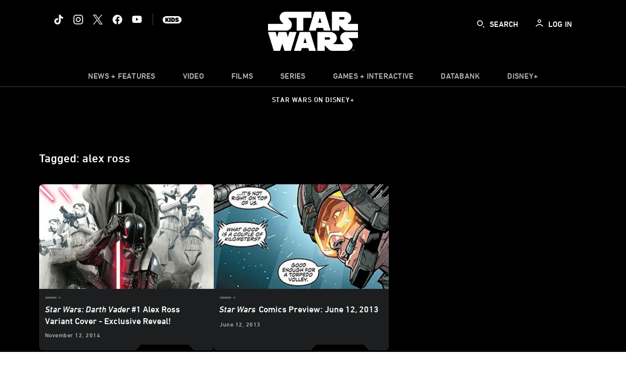

--- FILE ---
content_type: text/html; charset=utf-8
request_url: https://www.google.com/recaptcha/enterprise/anchor?ar=1&k=6LfMC_gZAAAAAB2JwS9R4Gn9dKTgVqkVd82lzgze&co=aHR0cHM6Ly9jZG4ucmVnaXN0ZXJkaXNuZXkuZ28uY29tOjQ0Mw..&hl=en&v=PoyoqOPhxBO7pBk68S4YbpHZ&size=invisible&anchor-ms=20000&execute-ms=30000&cb=5wy82xejsscm
body_size: 48570
content:
<!DOCTYPE HTML><html dir="ltr" lang="en"><head><meta http-equiv="Content-Type" content="text/html; charset=UTF-8">
<meta http-equiv="X-UA-Compatible" content="IE=edge">
<title>reCAPTCHA</title>
<style type="text/css">
/* cyrillic-ext */
@font-face {
  font-family: 'Roboto';
  font-style: normal;
  font-weight: 400;
  font-stretch: 100%;
  src: url(//fonts.gstatic.com/s/roboto/v48/KFO7CnqEu92Fr1ME7kSn66aGLdTylUAMa3GUBHMdazTgWw.woff2) format('woff2');
  unicode-range: U+0460-052F, U+1C80-1C8A, U+20B4, U+2DE0-2DFF, U+A640-A69F, U+FE2E-FE2F;
}
/* cyrillic */
@font-face {
  font-family: 'Roboto';
  font-style: normal;
  font-weight: 400;
  font-stretch: 100%;
  src: url(//fonts.gstatic.com/s/roboto/v48/KFO7CnqEu92Fr1ME7kSn66aGLdTylUAMa3iUBHMdazTgWw.woff2) format('woff2');
  unicode-range: U+0301, U+0400-045F, U+0490-0491, U+04B0-04B1, U+2116;
}
/* greek-ext */
@font-face {
  font-family: 'Roboto';
  font-style: normal;
  font-weight: 400;
  font-stretch: 100%;
  src: url(//fonts.gstatic.com/s/roboto/v48/KFO7CnqEu92Fr1ME7kSn66aGLdTylUAMa3CUBHMdazTgWw.woff2) format('woff2');
  unicode-range: U+1F00-1FFF;
}
/* greek */
@font-face {
  font-family: 'Roboto';
  font-style: normal;
  font-weight: 400;
  font-stretch: 100%;
  src: url(//fonts.gstatic.com/s/roboto/v48/KFO7CnqEu92Fr1ME7kSn66aGLdTylUAMa3-UBHMdazTgWw.woff2) format('woff2');
  unicode-range: U+0370-0377, U+037A-037F, U+0384-038A, U+038C, U+038E-03A1, U+03A3-03FF;
}
/* math */
@font-face {
  font-family: 'Roboto';
  font-style: normal;
  font-weight: 400;
  font-stretch: 100%;
  src: url(//fonts.gstatic.com/s/roboto/v48/KFO7CnqEu92Fr1ME7kSn66aGLdTylUAMawCUBHMdazTgWw.woff2) format('woff2');
  unicode-range: U+0302-0303, U+0305, U+0307-0308, U+0310, U+0312, U+0315, U+031A, U+0326-0327, U+032C, U+032F-0330, U+0332-0333, U+0338, U+033A, U+0346, U+034D, U+0391-03A1, U+03A3-03A9, U+03B1-03C9, U+03D1, U+03D5-03D6, U+03F0-03F1, U+03F4-03F5, U+2016-2017, U+2034-2038, U+203C, U+2040, U+2043, U+2047, U+2050, U+2057, U+205F, U+2070-2071, U+2074-208E, U+2090-209C, U+20D0-20DC, U+20E1, U+20E5-20EF, U+2100-2112, U+2114-2115, U+2117-2121, U+2123-214F, U+2190, U+2192, U+2194-21AE, U+21B0-21E5, U+21F1-21F2, U+21F4-2211, U+2213-2214, U+2216-22FF, U+2308-230B, U+2310, U+2319, U+231C-2321, U+2336-237A, U+237C, U+2395, U+239B-23B7, U+23D0, U+23DC-23E1, U+2474-2475, U+25AF, U+25B3, U+25B7, U+25BD, U+25C1, U+25CA, U+25CC, U+25FB, U+266D-266F, U+27C0-27FF, U+2900-2AFF, U+2B0E-2B11, U+2B30-2B4C, U+2BFE, U+3030, U+FF5B, U+FF5D, U+1D400-1D7FF, U+1EE00-1EEFF;
}
/* symbols */
@font-face {
  font-family: 'Roboto';
  font-style: normal;
  font-weight: 400;
  font-stretch: 100%;
  src: url(//fonts.gstatic.com/s/roboto/v48/KFO7CnqEu92Fr1ME7kSn66aGLdTylUAMaxKUBHMdazTgWw.woff2) format('woff2');
  unicode-range: U+0001-000C, U+000E-001F, U+007F-009F, U+20DD-20E0, U+20E2-20E4, U+2150-218F, U+2190, U+2192, U+2194-2199, U+21AF, U+21E6-21F0, U+21F3, U+2218-2219, U+2299, U+22C4-22C6, U+2300-243F, U+2440-244A, U+2460-24FF, U+25A0-27BF, U+2800-28FF, U+2921-2922, U+2981, U+29BF, U+29EB, U+2B00-2BFF, U+4DC0-4DFF, U+FFF9-FFFB, U+10140-1018E, U+10190-1019C, U+101A0, U+101D0-101FD, U+102E0-102FB, U+10E60-10E7E, U+1D2C0-1D2D3, U+1D2E0-1D37F, U+1F000-1F0FF, U+1F100-1F1AD, U+1F1E6-1F1FF, U+1F30D-1F30F, U+1F315, U+1F31C, U+1F31E, U+1F320-1F32C, U+1F336, U+1F378, U+1F37D, U+1F382, U+1F393-1F39F, U+1F3A7-1F3A8, U+1F3AC-1F3AF, U+1F3C2, U+1F3C4-1F3C6, U+1F3CA-1F3CE, U+1F3D4-1F3E0, U+1F3ED, U+1F3F1-1F3F3, U+1F3F5-1F3F7, U+1F408, U+1F415, U+1F41F, U+1F426, U+1F43F, U+1F441-1F442, U+1F444, U+1F446-1F449, U+1F44C-1F44E, U+1F453, U+1F46A, U+1F47D, U+1F4A3, U+1F4B0, U+1F4B3, U+1F4B9, U+1F4BB, U+1F4BF, U+1F4C8-1F4CB, U+1F4D6, U+1F4DA, U+1F4DF, U+1F4E3-1F4E6, U+1F4EA-1F4ED, U+1F4F7, U+1F4F9-1F4FB, U+1F4FD-1F4FE, U+1F503, U+1F507-1F50B, U+1F50D, U+1F512-1F513, U+1F53E-1F54A, U+1F54F-1F5FA, U+1F610, U+1F650-1F67F, U+1F687, U+1F68D, U+1F691, U+1F694, U+1F698, U+1F6AD, U+1F6B2, U+1F6B9-1F6BA, U+1F6BC, U+1F6C6-1F6CF, U+1F6D3-1F6D7, U+1F6E0-1F6EA, U+1F6F0-1F6F3, U+1F6F7-1F6FC, U+1F700-1F7FF, U+1F800-1F80B, U+1F810-1F847, U+1F850-1F859, U+1F860-1F887, U+1F890-1F8AD, U+1F8B0-1F8BB, U+1F8C0-1F8C1, U+1F900-1F90B, U+1F93B, U+1F946, U+1F984, U+1F996, U+1F9E9, U+1FA00-1FA6F, U+1FA70-1FA7C, U+1FA80-1FA89, U+1FA8F-1FAC6, U+1FACE-1FADC, U+1FADF-1FAE9, U+1FAF0-1FAF8, U+1FB00-1FBFF;
}
/* vietnamese */
@font-face {
  font-family: 'Roboto';
  font-style: normal;
  font-weight: 400;
  font-stretch: 100%;
  src: url(//fonts.gstatic.com/s/roboto/v48/KFO7CnqEu92Fr1ME7kSn66aGLdTylUAMa3OUBHMdazTgWw.woff2) format('woff2');
  unicode-range: U+0102-0103, U+0110-0111, U+0128-0129, U+0168-0169, U+01A0-01A1, U+01AF-01B0, U+0300-0301, U+0303-0304, U+0308-0309, U+0323, U+0329, U+1EA0-1EF9, U+20AB;
}
/* latin-ext */
@font-face {
  font-family: 'Roboto';
  font-style: normal;
  font-weight: 400;
  font-stretch: 100%;
  src: url(//fonts.gstatic.com/s/roboto/v48/KFO7CnqEu92Fr1ME7kSn66aGLdTylUAMa3KUBHMdazTgWw.woff2) format('woff2');
  unicode-range: U+0100-02BA, U+02BD-02C5, U+02C7-02CC, U+02CE-02D7, U+02DD-02FF, U+0304, U+0308, U+0329, U+1D00-1DBF, U+1E00-1E9F, U+1EF2-1EFF, U+2020, U+20A0-20AB, U+20AD-20C0, U+2113, U+2C60-2C7F, U+A720-A7FF;
}
/* latin */
@font-face {
  font-family: 'Roboto';
  font-style: normal;
  font-weight: 400;
  font-stretch: 100%;
  src: url(//fonts.gstatic.com/s/roboto/v48/KFO7CnqEu92Fr1ME7kSn66aGLdTylUAMa3yUBHMdazQ.woff2) format('woff2');
  unicode-range: U+0000-00FF, U+0131, U+0152-0153, U+02BB-02BC, U+02C6, U+02DA, U+02DC, U+0304, U+0308, U+0329, U+2000-206F, U+20AC, U+2122, U+2191, U+2193, U+2212, U+2215, U+FEFF, U+FFFD;
}
/* cyrillic-ext */
@font-face {
  font-family: 'Roboto';
  font-style: normal;
  font-weight: 500;
  font-stretch: 100%;
  src: url(//fonts.gstatic.com/s/roboto/v48/KFO7CnqEu92Fr1ME7kSn66aGLdTylUAMa3GUBHMdazTgWw.woff2) format('woff2');
  unicode-range: U+0460-052F, U+1C80-1C8A, U+20B4, U+2DE0-2DFF, U+A640-A69F, U+FE2E-FE2F;
}
/* cyrillic */
@font-face {
  font-family: 'Roboto';
  font-style: normal;
  font-weight: 500;
  font-stretch: 100%;
  src: url(//fonts.gstatic.com/s/roboto/v48/KFO7CnqEu92Fr1ME7kSn66aGLdTylUAMa3iUBHMdazTgWw.woff2) format('woff2');
  unicode-range: U+0301, U+0400-045F, U+0490-0491, U+04B0-04B1, U+2116;
}
/* greek-ext */
@font-face {
  font-family: 'Roboto';
  font-style: normal;
  font-weight: 500;
  font-stretch: 100%;
  src: url(//fonts.gstatic.com/s/roboto/v48/KFO7CnqEu92Fr1ME7kSn66aGLdTylUAMa3CUBHMdazTgWw.woff2) format('woff2');
  unicode-range: U+1F00-1FFF;
}
/* greek */
@font-face {
  font-family: 'Roboto';
  font-style: normal;
  font-weight: 500;
  font-stretch: 100%;
  src: url(//fonts.gstatic.com/s/roboto/v48/KFO7CnqEu92Fr1ME7kSn66aGLdTylUAMa3-UBHMdazTgWw.woff2) format('woff2');
  unicode-range: U+0370-0377, U+037A-037F, U+0384-038A, U+038C, U+038E-03A1, U+03A3-03FF;
}
/* math */
@font-face {
  font-family: 'Roboto';
  font-style: normal;
  font-weight: 500;
  font-stretch: 100%;
  src: url(//fonts.gstatic.com/s/roboto/v48/KFO7CnqEu92Fr1ME7kSn66aGLdTylUAMawCUBHMdazTgWw.woff2) format('woff2');
  unicode-range: U+0302-0303, U+0305, U+0307-0308, U+0310, U+0312, U+0315, U+031A, U+0326-0327, U+032C, U+032F-0330, U+0332-0333, U+0338, U+033A, U+0346, U+034D, U+0391-03A1, U+03A3-03A9, U+03B1-03C9, U+03D1, U+03D5-03D6, U+03F0-03F1, U+03F4-03F5, U+2016-2017, U+2034-2038, U+203C, U+2040, U+2043, U+2047, U+2050, U+2057, U+205F, U+2070-2071, U+2074-208E, U+2090-209C, U+20D0-20DC, U+20E1, U+20E5-20EF, U+2100-2112, U+2114-2115, U+2117-2121, U+2123-214F, U+2190, U+2192, U+2194-21AE, U+21B0-21E5, U+21F1-21F2, U+21F4-2211, U+2213-2214, U+2216-22FF, U+2308-230B, U+2310, U+2319, U+231C-2321, U+2336-237A, U+237C, U+2395, U+239B-23B7, U+23D0, U+23DC-23E1, U+2474-2475, U+25AF, U+25B3, U+25B7, U+25BD, U+25C1, U+25CA, U+25CC, U+25FB, U+266D-266F, U+27C0-27FF, U+2900-2AFF, U+2B0E-2B11, U+2B30-2B4C, U+2BFE, U+3030, U+FF5B, U+FF5D, U+1D400-1D7FF, U+1EE00-1EEFF;
}
/* symbols */
@font-face {
  font-family: 'Roboto';
  font-style: normal;
  font-weight: 500;
  font-stretch: 100%;
  src: url(//fonts.gstatic.com/s/roboto/v48/KFO7CnqEu92Fr1ME7kSn66aGLdTylUAMaxKUBHMdazTgWw.woff2) format('woff2');
  unicode-range: U+0001-000C, U+000E-001F, U+007F-009F, U+20DD-20E0, U+20E2-20E4, U+2150-218F, U+2190, U+2192, U+2194-2199, U+21AF, U+21E6-21F0, U+21F3, U+2218-2219, U+2299, U+22C4-22C6, U+2300-243F, U+2440-244A, U+2460-24FF, U+25A0-27BF, U+2800-28FF, U+2921-2922, U+2981, U+29BF, U+29EB, U+2B00-2BFF, U+4DC0-4DFF, U+FFF9-FFFB, U+10140-1018E, U+10190-1019C, U+101A0, U+101D0-101FD, U+102E0-102FB, U+10E60-10E7E, U+1D2C0-1D2D3, U+1D2E0-1D37F, U+1F000-1F0FF, U+1F100-1F1AD, U+1F1E6-1F1FF, U+1F30D-1F30F, U+1F315, U+1F31C, U+1F31E, U+1F320-1F32C, U+1F336, U+1F378, U+1F37D, U+1F382, U+1F393-1F39F, U+1F3A7-1F3A8, U+1F3AC-1F3AF, U+1F3C2, U+1F3C4-1F3C6, U+1F3CA-1F3CE, U+1F3D4-1F3E0, U+1F3ED, U+1F3F1-1F3F3, U+1F3F5-1F3F7, U+1F408, U+1F415, U+1F41F, U+1F426, U+1F43F, U+1F441-1F442, U+1F444, U+1F446-1F449, U+1F44C-1F44E, U+1F453, U+1F46A, U+1F47D, U+1F4A3, U+1F4B0, U+1F4B3, U+1F4B9, U+1F4BB, U+1F4BF, U+1F4C8-1F4CB, U+1F4D6, U+1F4DA, U+1F4DF, U+1F4E3-1F4E6, U+1F4EA-1F4ED, U+1F4F7, U+1F4F9-1F4FB, U+1F4FD-1F4FE, U+1F503, U+1F507-1F50B, U+1F50D, U+1F512-1F513, U+1F53E-1F54A, U+1F54F-1F5FA, U+1F610, U+1F650-1F67F, U+1F687, U+1F68D, U+1F691, U+1F694, U+1F698, U+1F6AD, U+1F6B2, U+1F6B9-1F6BA, U+1F6BC, U+1F6C6-1F6CF, U+1F6D3-1F6D7, U+1F6E0-1F6EA, U+1F6F0-1F6F3, U+1F6F7-1F6FC, U+1F700-1F7FF, U+1F800-1F80B, U+1F810-1F847, U+1F850-1F859, U+1F860-1F887, U+1F890-1F8AD, U+1F8B0-1F8BB, U+1F8C0-1F8C1, U+1F900-1F90B, U+1F93B, U+1F946, U+1F984, U+1F996, U+1F9E9, U+1FA00-1FA6F, U+1FA70-1FA7C, U+1FA80-1FA89, U+1FA8F-1FAC6, U+1FACE-1FADC, U+1FADF-1FAE9, U+1FAF0-1FAF8, U+1FB00-1FBFF;
}
/* vietnamese */
@font-face {
  font-family: 'Roboto';
  font-style: normal;
  font-weight: 500;
  font-stretch: 100%;
  src: url(//fonts.gstatic.com/s/roboto/v48/KFO7CnqEu92Fr1ME7kSn66aGLdTylUAMa3OUBHMdazTgWw.woff2) format('woff2');
  unicode-range: U+0102-0103, U+0110-0111, U+0128-0129, U+0168-0169, U+01A0-01A1, U+01AF-01B0, U+0300-0301, U+0303-0304, U+0308-0309, U+0323, U+0329, U+1EA0-1EF9, U+20AB;
}
/* latin-ext */
@font-face {
  font-family: 'Roboto';
  font-style: normal;
  font-weight: 500;
  font-stretch: 100%;
  src: url(//fonts.gstatic.com/s/roboto/v48/KFO7CnqEu92Fr1ME7kSn66aGLdTylUAMa3KUBHMdazTgWw.woff2) format('woff2');
  unicode-range: U+0100-02BA, U+02BD-02C5, U+02C7-02CC, U+02CE-02D7, U+02DD-02FF, U+0304, U+0308, U+0329, U+1D00-1DBF, U+1E00-1E9F, U+1EF2-1EFF, U+2020, U+20A0-20AB, U+20AD-20C0, U+2113, U+2C60-2C7F, U+A720-A7FF;
}
/* latin */
@font-face {
  font-family: 'Roboto';
  font-style: normal;
  font-weight: 500;
  font-stretch: 100%;
  src: url(//fonts.gstatic.com/s/roboto/v48/KFO7CnqEu92Fr1ME7kSn66aGLdTylUAMa3yUBHMdazQ.woff2) format('woff2');
  unicode-range: U+0000-00FF, U+0131, U+0152-0153, U+02BB-02BC, U+02C6, U+02DA, U+02DC, U+0304, U+0308, U+0329, U+2000-206F, U+20AC, U+2122, U+2191, U+2193, U+2212, U+2215, U+FEFF, U+FFFD;
}
/* cyrillic-ext */
@font-face {
  font-family: 'Roboto';
  font-style: normal;
  font-weight: 900;
  font-stretch: 100%;
  src: url(//fonts.gstatic.com/s/roboto/v48/KFO7CnqEu92Fr1ME7kSn66aGLdTylUAMa3GUBHMdazTgWw.woff2) format('woff2');
  unicode-range: U+0460-052F, U+1C80-1C8A, U+20B4, U+2DE0-2DFF, U+A640-A69F, U+FE2E-FE2F;
}
/* cyrillic */
@font-face {
  font-family: 'Roboto';
  font-style: normal;
  font-weight: 900;
  font-stretch: 100%;
  src: url(//fonts.gstatic.com/s/roboto/v48/KFO7CnqEu92Fr1ME7kSn66aGLdTylUAMa3iUBHMdazTgWw.woff2) format('woff2');
  unicode-range: U+0301, U+0400-045F, U+0490-0491, U+04B0-04B1, U+2116;
}
/* greek-ext */
@font-face {
  font-family: 'Roboto';
  font-style: normal;
  font-weight: 900;
  font-stretch: 100%;
  src: url(//fonts.gstatic.com/s/roboto/v48/KFO7CnqEu92Fr1ME7kSn66aGLdTylUAMa3CUBHMdazTgWw.woff2) format('woff2');
  unicode-range: U+1F00-1FFF;
}
/* greek */
@font-face {
  font-family: 'Roboto';
  font-style: normal;
  font-weight: 900;
  font-stretch: 100%;
  src: url(//fonts.gstatic.com/s/roboto/v48/KFO7CnqEu92Fr1ME7kSn66aGLdTylUAMa3-UBHMdazTgWw.woff2) format('woff2');
  unicode-range: U+0370-0377, U+037A-037F, U+0384-038A, U+038C, U+038E-03A1, U+03A3-03FF;
}
/* math */
@font-face {
  font-family: 'Roboto';
  font-style: normal;
  font-weight: 900;
  font-stretch: 100%;
  src: url(//fonts.gstatic.com/s/roboto/v48/KFO7CnqEu92Fr1ME7kSn66aGLdTylUAMawCUBHMdazTgWw.woff2) format('woff2');
  unicode-range: U+0302-0303, U+0305, U+0307-0308, U+0310, U+0312, U+0315, U+031A, U+0326-0327, U+032C, U+032F-0330, U+0332-0333, U+0338, U+033A, U+0346, U+034D, U+0391-03A1, U+03A3-03A9, U+03B1-03C9, U+03D1, U+03D5-03D6, U+03F0-03F1, U+03F4-03F5, U+2016-2017, U+2034-2038, U+203C, U+2040, U+2043, U+2047, U+2050, U+2057, U+205F, U+2070-2071, U+2074-208E, U+2090-209C, U+20D0-20DC, U+20E1, U+20E5-20EF, U+2100-2112, U+2114-2115, U+2117-2121, U+2123-214F, U+2190, U+2192, U+2194-21AE, U+21B0-21E5, U+21F1-21F2, U+21F4-2211, U+2213-2214, U+2216-22FF, U+2308-230B, U+2310, U+2319, U+231C-2321, U+2336-237A, U+237C, U+2395, U+239B-23B7, U+23D0, U+23DC-23E1, U+2474-2475, U+25AF, U+25B3, U+25B7, U+25BD, U+25C1, U+25CA, U+25CC, U+25FB, U+266D-266F, U+27C0-27FF, U+2900-2AFF, U+2B0E-2B11, U+2B30-2B4C, U+2BFE, U+3030, U+FF5B, U+FF5D, U+1D400-1D7FF, U+1EE00-1EEFF;
}
/* symbols */
@font-face {
  font-family: 'Roboto';
  font-style: normal;
  font-weight: 900;
  font-stretch: 100%;
  src: url(//fonts.gstatic.com/s/roboto/v48/KFO7CnqEu92Fr1ME7kSn66aGLdTylUAMaxKUBHMdazTgWw.woff2) format('woff2');
  unicode-range: U+0001-000C, U+000E-001F, U+007F-009F, U+20DD-20E0, U+20E2-20E4, U+2150-218F, U+2190, U+2192, U+2194-2199, U+21AF, U+21E6-21F0, U+21F3, U+2218-2219, U+2299, U+22C4-22C6, U+2300-243F, U+2440-244A, U+2460-24FF, U+25A0-27BF, U+2800-28FF, U+2921-2922, U+2981, U+29BF, U+29EB, U+2B00-2BFF, U+4DC0-4DFF, U+FFF9-FFFB, U+10140-1018E, U+10190-1019C, U+101A0, U+101D0-101FD, U+102E0-102FB, U+10E60-10E7E, U+1D2C0-1D2D3, U+1D2E0-1D37F, U+1F000-1F0FF, U+1F100-1F1AD, U+1F1E6-1F1FF, U+1F30D-1F30F, U+1F315, U+1F31C, U+1F31E, U+1F320-1F32C, U+1F336, U+1F378, U+1F37D, U+1F382, U+1F393-1F39F, U+1F3A7-1F3A8, U+1F3AC-1F3AF, U+1F3C2, U+1F3C4-1F3C6, U+1F3CA-1F3CE, U+1F3D4-1F3E0, U+1F3ED, U+1F3F1-1F3F3, U+1F3F5-1F3F7, U+1F408, U+1F415, U+1F41F, U+1F426, U+1F43F, U+1F441-1F442, U+1F444, U+1F446-1F449, U+1F44C-1F44E, U+1F453, U+1F46A, U+1F47D, U+1F4A3, U+1F4B0, U+1F4B3, U+1F4B9, U+1F4BB, U+1F4BF, U+1F4C8-1F4CB, U+1F4D6, U+1F4DA, U+1F4DF, U+1F4E3-1F4E6, U+1F4EA-1F4ED, U+1F4F7, U+1F4F9-1F4FB, U+1F4FD-1F4FE, U+1F503, U+1F507-1F50B, U+1F50D, U+1F512-1F513, U+1F53E-1F54A, U+1F54F-1F5FA, U+1F610, U+1F650-1F67F, U+1F687, U+1F68D, U+1F691, U+1F694, U+1F698, U+1F6AD, U+1F6B2, U+1F6B9-1F6BA, U+1F6BC, U+1F6C6-1F6CF, U+1F6D3-1F6D7, U+1F6E0-1F6EA, U+1F6F0-1F6F3, U+1F6F7-1F6FC, U+1F700-1F7FF, U+1F800-1F80B, U+1F810-1F847, U+1F850-1F859, U+1F860-1F887, U+1F890-1F8AD, U+1F8B0-1F8BB, U+1F8C0-1F8C1, U+1F900-1F90B, U+1F93B, U+1F946, U+1F984, U+1F996, U+1F9E9, U+1FA00-1FA6F, U+1FA70-1FA7C, U+1FA80-1FA89, U+1FA8F-1FAC6, U+1FACE-1FADC, U+1FADF-1FAE9, U+1FAF0-1FAF8, U+1FB00-1FBFF;
}
/* vietnamese */
@font-face {
  font-family: 'Roboto';
  font-style: normal;
  font-weight: 900;
  font-stretch: 100%;
  src: url(//fonts.gstatic.com/s/roboto/v48/KFO7CnqEu92Fr1ME7kSn66aGLdTylUAMa3OUBHMdazTgWw.woff2) format('woff2');
  unicode-range: U+0102-0103, U+0110-0111, U+0128-0129, U+0168-0169, U+01A0-01A1, U+01AF-01B0, U+0300-0301, U+0303-0304, U+0308-0309, U+0323, U+0329, U+1EA0-1EF9, U+20AB;
}
/* latin-ext */
@font-face {
  font-family: 'Roboto';
  font-style: normal;
  font-weight: 900;
  font-stretch: 100%;
  src: url(//fonts.gstatic.com/s/roboto/v48/KFO7CnqEu92Fr1ME7kSn66aGLdTylUAMa3KUBHMdazTgWw.woff2) format('woff2');
  unicode-range: U+0100-02BA, U+02BD-02C5, U+02C7-02CC, U+02CE-02D7, U+02DD-02FF, U+0304, U+0308, U+0329, U+1D00-1DBF, U+1E00-1E9F, U+1EF2-1EFF, U+2020, U+20A0-20AB, U+20AD-20C0, U+2113, U+2C60-2C7F, U+A720-A7FF;
}
/* latin */
@font-face {
  font-family: 'Roboto';
  font-style: normal;
  font-weight: 900;
  font-stretch: 100%;
  src: url(//fonts.gstatic.com/s/roboto/v48/KFO7CnqEu92Fr1ME7kSn66aGLdTylUAMa3yUBHMdazQ.woff2) format('woff2');
  unicode-range: U+0000-00FF, U+0131, U+0152-0153, U+02BB-02BC, U+02C6, U+02DA, U+02DC, U+0304, U+0308, U+0329, U+2000-206F, U+20AC, U+2122, U+2191, U+2193, U+2212, U+2215, U+FEFF, U+FFFD;
}

</style>
<link rel="stylesheet" type="text/css" href="https://www.gstatic.com/recaptcha/releases/PoyoqOPhxBO7pBk68S4YbpHZ/styles__ltr.css">
<script nonce="5eO6jBDJatIAQgd-FqzEag" type="text/javascript">window['__recaptcha_api'] = 'https://www.google.com/recaptcha/enterprise/';</script>
<script type="text/javascript" src="https://www.gstatic.com/recaptcha/releases/PoyoqOPhxBO7pBk68S4YbpHZ/recaptcha__en.js" nonce="5eO6jBDJatIAQgd-FqzEag">
      
    </script></head>
<body><div id="rc-anchor-alert" class="rc-anchor-alert"></div>
<input type="hidden" id="recaptcha-token" value="[base64]">
<script type="text/javascript" nonce="5eO6jBDJatIAQgd-FqzEag">
      recaptcha.anchor.Main.init("[\x22ainput\x22,[\x22bgdata\x22,\x22\x22,\[base64]/[base64]/[base64]/[base64]/[base64]/[base64]/KGcoTywyNTMsTy5PKSxVRyhPLEMpKTpnKE8sMjUzLEMpLE8pKSxsKSksTykpfSxieT1mdW5jdGlvbihDLE8sdSxsKXtmb3IobD0odT1SKEMpLDApO08+MDtPLS0pbD1sPDw4fFooQyk7ZyhDLHUsbCl9LFVHPWZ1bmN0aW9uKEMsTyl7Qy5pLmxlbmd0aD4xMDQ/[base64]/[base64]/[base64]/[base64]/[base64]/[base64]/[base64]\\u003d\x22,\[base64]\\u003d\x22,\x22w4zDr1PDm0LDo10fwoVFwrgEw7ZdwoHCrz/CrDPDgSp1w6Uww60Kw5HDjsKwwoTCg8OwIlfDvcO+YBwfw6BxwrJ7woJpw5EVOlFhw5HDgsOww4nCjcKRwqRjakZKwo5Dc2DCvsOmwqHClcKCwrwJw5o8H1h2GDd9WHZJw452wofCmcKSwrfCjBbDmsK6w7PDhXVuw5Byw4d/w7nDiCrDusKKw7rCssOIw6LCoQ0ATcK6WMKkw6VJd8KfwoHDi8ODHsObVMKTwoTCuWcpw4pCw6HDl8KxKMOxGGrCu8OFwp9tw6PDhMOww5XDkGYUw7/DrsOgw4IKwpLChl5iwp5uD8Orwp7Dk8KVCBzDpcOgwrF2W8O/RMOtwofDi1fDvjg+wrHDumZ0w5BTC8KIwoYgC8K+TsOvHUdXw652R8OtQsK3O8KrR8KHdsK1XhNDwrdcwoTCjcO5wqvCncOMIcOUUcKsfcKYwqXDiTAYDcOlMMKCC8KmwoAIw6jDpUPCrzNSwpdicX/Do3JOVHPCvcKaw7Q8wowUAsOHa8K3w4PCisKTNk7CocOJasO/VTkEBMOyUzxyKsOmw7YBw6HDrgrDlznDvx9jCk8QZcKwwpDDs8K0ak3DpMKiNMOZCcOxwqjDswgnUwRAwp/DiMOlwpFMw5DDkFDCvTLDvkESwovCj3/Dlz3ChVkKw4Q+O3l8woTDmjvCmcOXw4LCtiPDiMOUAMOgDMKkw4M7f38Pw59FwqoybgLDpHnCtWvDjj/[base64]/DosKYwr4heMKhcX/CsG95OC3Cm8KMw4M+wqgjbMO2wpF2wqDCrcOEw4IfwozDlMKMw6bCpnjDkzc8wr7DhgrCiR8Sc3BzflA/wo1sfsOqwqF5w5t5woDDoSzDqW9EJwN+w5/[base64]/[base64]/[base64]/[base64]/CgWhRw6XDsmvDpwrCkT9PwpnDjMOKwowuw4whZsKiN2LCmMKgEMODwoLDgS8ywrnDscK3AT80SsOPEUIrYsOoSUnDpcK/w7XDvEFOHSksw6/[base64]/CusOEMcKKcSbChHguQcKPUMKlw7rCi3JAVMOnwprCpsKEw7jDjzVAw5l5MMOVw5YGA2TDpjJdBElaw4AQwoEiZsOILGdYaMKXTkrDlHVhZcOcw54kw5PCmcO4QsKlw4XDtcK6wrMbGxDCvsKfwozCr2/Cpm9cwowJwrRvw7TDl1HCm8OrAMKsw4EfE8KVdMKlwrBFGMO9w7BYw7zDusO6w7bCsRXDvEN4S8Kkw5IYPTjCqsK7MsKzZsO6XRopD3zDqMOjUwIFWsO4cMONw4puO1zDklscVzJywq8Aw5EXasKoTMOlw5TDsS3CoH9rGlbDoz/DvsKWAcK3Rzonw4Q7VWHCh2hOwoAzw7vDi8KrMXTCn2TDq8KubMKaTcO4w4I6BMKKBcKEKkvDngQGCsOUwo/DjiQawpfCp8KIU8K2TcKyBHFaw5FEw6Nyw6sKIy8DXk7CpiLCrsOBJBYxw67Cm8OFwqjCvDBaw507wpLCvlbDqy8Ww53Co8OcDsOoOsK3w5JsIsKfwqg5woHCgcKDakI5eMONLsK+wpHDlFAhw7MRwqXCtD/DrAgyTcKfw7Y4wp0KJ0LDt8OwXBnDsVh2O8KYCnvDt2XCtnrDmyttO8KHGMKsw7TDp8Kyw4TDocKxdsKgw67CinPCi2bDkiBawrxkw65GwppsJcK6w6TDuMO0KcKIwovChAbDjsKJbMOnw4DCpMO/w7TDnMKBwqB6woEyw5NbZC3CkCbDiXEHf8KlT8KaT8KRw6PDvCJHw6pLTjfCkl4jw6cYECjDrcKrwqvDucKWwr7Dty1lwrrCp8ODXMOQw4p7w6k/P8Ojw5ZpI8KQwoLDoHjCicK/w7nCpyU5FcK6woATHzXDlcKSD0TDm8OSGH56eyfCj3HCoVF2w5gZa8Khf8Oxw7vDk8KOCkzDoMOPw5DCm8Ohw79/wqJCKMKKw4nCkcKzw5/ChUzCucKzeARLUi7Dl8OJwp94WDUXwqfCpkJ3XMKlw4wRRsKPSUjCpm/[base64]/eMK+w4wOZBwgC1pQTsO0f1zDocKUScOnw6jCqcOaNcOww6t8w5LCgMKBw4A5w5gyDsKrJDFjw55CQcOyw5lMwoQJwo/DgcKGwo/CnQ3CmsK5QMKYN29wdUBWacOBWsO6w7lYw47DqcKLwr/Cv8Kpw6/Cmm5cfRY+OXVpZCRvwoTDksObIcOLCDjDvUvDoMOhwp3Dhh7Ds8KJwodWJDvDjlJfw5Rbf8Klw4MIw6hXHRXCq8OAFMO0w71+OD5Cw63Dt8KTCgjCvcO7w7nCnE3DpsK9Hkc8wptzw60eR8OhwqpYal/Cohh8w4csRcOhYn/[base64]/DhCfCoRg/w7rCgDrCtMK5w7jDr8OUMMOww5vCrMKGRhRwGcKXw4DDt29Zw5nDgEXDicKRJA/Dq35AU05rw53Ci3PDk8KiwrDDrj1qwp8Yw4RxwokXWnrDpBLDqsK5w5jDsMKPRMKdQ2Q7UTjDnMONMh/DuXIBw5XDs0BMw7BqRXxtAxh4wrvCtcK5DAsowo/CkWAfw5YawpHCjMOBUXPDi8KWwr/Clm7ClzVlw5LCjsKzBcKCwpvCvcOFw5Z6wrJRNcKDIcKCIcOXwqvCmcK1w7PDoW7CpDzDnMOESMKcw5LCqcKcXMOAwro4BBLCoBPDiEkLwrfDvD9TwpbDtsOjMcOUdcOnMjzDlzXCksK+J8O/wqQsw4/[base64]/NsOlHUdSE8KPHMO6wpPDg0fCrcKIFsKpajzCs8O/wqHDocK1KjHCosOiPMK1wpZYwrTDmcOBwp/Ch8OkSTHDhnvCncKpw741woHCrMKjGB8IKFVtwq3CrWBrBQvCjHdHwpTDpcK+w5oVJcONw4FUwrpEwpgFYT3Ci8KlwpJOaMKtwq83W8KQwpJbwpfClgg+IMKawovCo8O/w7NawrnDjhjDsEVdOhAEA27CucKYwpNzRF8Iw4TDg8KWw6rCuETChsO4fVQxwqvDv1kEMsKJwpvDjcOrdcOAB8OjwprDl2dfO1nDkQXDscO9wobDlR/CsMOeJX/CuMKaw5Q4cyrCjHXDh1/DpnjDviFxw4zDtmRfdjYaUMK6UxQGfBrCu8KkelUia8OqEMOAwoUMw69OVcKgRVYpw63CncKNNi3Ds8K/B8KLw4FywpYZeAF5wobCtxTDpgJbw5VHw44TEsOywpdmQwXCssKbanIyw7jDuMOYw7bDnsO1w7fDr1HDm0/Cm1HCozfDh8KSUDPCpEs3X8K6w6NFw6rDhlnDtsKrCyfDu1HCucOtW8OrCsOfwoLCkEJ9w44Qwqo1KsKEwpVxwrDDk2bDoMK0TEnCnD11VMKLKSfCngYDRUt5XMOuwoLCrMOZw7VGAGHCj8KQUzdgw6M+MAfCnF7Cm8OMW8K3EsKyYMKww7/CvTLDm2nCgsKPw6N/w7Z0ZMK9wrnCowrDuE3DpX/[base64]/DghUYbsOvO3IqEMKbBMKOGAzDtsKNNsOmwo/DjcK6GT1Wwox8chEgw54HwrnCusOqw5vCkTbDmsK6wrZPc8ODcVnCoMOGaHMgwpbDgGjChsOzesKFa1toIgjDucODw4jDoGfCt2DDucOSwqkWCsO1wr7DvhnCuDQaw7F1CsK6w5fDpcKvw7PCjsOsfirDmcKdBhjCnBVEWMKDw7AyfnxzfTN/w50Xw6cCRyMxwpbDkcKgNl3CtiYGQsOBbG/Ds8KufsKGwqcQBXfDlcKHYhbClcKpB31PUsOqO8KqEsKUw6/ChsOIwohTcsOrXMO6w5owJlXCj8KCcAHCkDJQw6UNw69FJV/CgUAiwroMaRbCrCTCmMOFwo4bw7tfMcKYFsOTf8K2d8OTw6bDu8O7w4HCu0Uxw6EMEAVoXwE2F8KwYsOac8K9dsKITgAGw6UHwpPCisKtJcOPRMKRwoNKFsOnwoEDw7/DjcOMwpNVw6MxwpXDrAF7ZSLDiMKEX8Ksw6bDjcKrH8OlSMOPP27Dl8KZw43CsBZhw5bDgcKJEMOUw788JMKpw47CnAwEIXk1wp8hCUbDvk94w7DChMO/woYVwo3CjsKQwrLCtcKSTljCi27CgQ7DhsK+w6JzaMKYQMO/wqlkNiPChG3CgW81wrAHLzbChsKHw4XDtAlzAS1awo9ewq5iw5p3NCrCoUnDul40wp57w6kBw4Z8w5XDmm7DoMKvwpvDn8KMaiISw63DnSjDl8KPwqDClxbColIkfXxLw73DlSDDtCJ4IMO3OcObw7c3OMOhw5LCrcKVGMOnM0hcDAA/QcKKd8OKwpJ7Mh/CtMO0wqYPNCwcw5grURHCrUDDn2x/w6nChcKBNAnCqzozf8OAP8KVw7vDtg01w69qw5zCqz1HAMK6wq3CvcOSwp3DjsKQwrRzFsOpwpg9wonDsht0c1AkLMKuwrfDsMOUwq/CnsONOVsAf0tvCcKAwolpw6hSwoDDmMOww4TDr2FJw5JNwrbDlcOKw4fCrMK3I1cZwqYUUTg+wqrCsTI+wptwwq/DnMKvwphrI2oQSsOsw6krw5wRFG57RcKHw6kTew4dXBfCmnTDlggdwo3CuUfDocOpNGVvZMOuwqTDnhLChgQlDxHDjsO3w443wrxMPcOlwoDCi8KcwrDDpcKbwrTDuMK5fcOUwpnCmX7CgMKnw6YhRsKEHQh6wrzCnMOcw7/[base64]/CtcOSRcOzwoLCp8OQwovCmlZyKcKOaHDCqgwTw7/CncK0XlYAasKpwqklw5YEIQPDpsKLccKNSB3CoWPDmMKxw4NHO1EEVBdCw5tawoBYw4LDmMKhwpzClkbCqAkKEcKgw78kMkfDosOowo5VBypBwp0AWcKLSyXCtykZw5nDvS3Cvm47YTAsFibDjxIjwo/[base64]/[base64]/[base64]/[base64]/wplEJS7CrjPDvsOtwpNZwrxPNcOSEBLDpiciLcKDOjUFw5/Ci8OLNMKcf1EHw6xqEyzCrMONel/DgTgSw6/[base64]/Cm8Oqw5zCrHYtfjPDrMK/w68vwqZyMgTCjy7DjcOJVw7DocKjwrnCmMKUw4jDqjgxVkUdw6thw6/DjcO8wrpWDsOIwqLCmCJ+woDCkVPDpRXDncKpw7UpwqwPT0FawotVMcK/wptxYXTCiDnCjGo8w61nwoppOmDDuVrDjMKMwphCMcO5w6zDpsOBKXtew6ViMy40w6sHMcKpw4R6wqZGwrIyEMKsccKowphPUCVVLE/CrDBIAG7CssKwNsKjGcOjFcKfCUwWw5oBVALDn37CrcOnwr7CjMOkwotWIHvDlsOwNHzDiglgGQBMNMKpQMKOOsKfwo3CtXzDtsKGw5jDmmpEDSh+w77DqcKYKMOEO8KlwoVpw5vCl8KpZcOmwrknwpnCnw0UN3l7woHDug8yFcO9wr8/w4HDgsKjSDdDMcKoGCXCuGHDqcOsDsKPBxnCpMOawo/DiADCtsKbQzEfw59GayLCnVk/wrZ1JcKEwq1fCcO+WxPCvEx9wo0sw4HDvmRqwqBQNcOEWgvCswnCr0BLJlFwwphuwpDCpH57wpxFwrtBRm/CgMKWAcKJwr/Cu0sgSzxtHTfDmMOIw6rDq8Kaw60QQMOGbnNVwq/[base64]/CvcKXwpBhN8K3wqnDhm7DusKsHzsSwprDvkxdGcOvw7MQw78gTMKGZgQVSER+w55lwq7Cij0hw5bCusKkFULDrsKgw77DkMO0wp3CncKMw5Z3woF0wqTDoH5Xw7bDjmhZwqHDjsKawqc+w4HCrS0zwpfCkkfCmMOOwqwOw41WVcOdXjR4wqfCmAvCml/DoWzCrgvDuMKKMgkFwrIUw7vClEXCrcO2w5EUwp1NO8OtwrnCisKfwrXCgwMuwonDiMK/Cw0Lwo/DrRZ0WxdCw7rCpxETEHjCpirCsj3ChsOuwovCkm3Ds1PClMKbYH1Swr3Dp8K/wofDgcONJMKTwqkrYCnDgCI8wrXDvlcLecKIa8KZdRrCp8OZBMO5FsKvwoNEw4zChX3DscOQX8K2OsOuwp8kKsO+w59cwoLDocODfXYWcsKuw5FBVcKibGrDisO9wqxIaMOYw4XDny/CphwZw6UqwrJcVMKHbsKTBgrDmQBxWsKkw5PDu8KYw6nDosKqwp3DgG/CikLCnMKlwqXCk8Ocw5PCoQbChsKCBcKfNSbDscOCw7DDusOpw57DmsOrwo4sbcKewpk9Ti4GwqYpwr4tV8K7wq/Dq2LDgsKjw7XCkMOISwFIwo0EwrjCssKvwroOF8K+FUXDr8Ohwp/[base64]/J8O8w7PCu8O/eQBpP2vDlXEJwpjCpGZPw43CgkTCpWdSw50oVU3Cs8OtwrwAw6TDrFR3JsOYCMKFRsOldzl2TMKjVsOcwpdnWAnCkm3Cu8KLbUtrARpGwrwVBMK0w5hjwp3DknFrwrHCiTHDssKPw4DCvifCigjDvD5jw57DjwgqAMO6A1/ClBbCrsKDw74VMDFew6FJOMOpXMK5CXgtGx3CkFXCr8KoI8OOBcO5W0vCicKafsKCTR3CjhfCusOJMsOWwpvCsxsGY0ARwqXDkMK9w4PCtsOow4fCp8KUSglRw4jDi1DDjcOPwrQPbVLCp8OOCgF7wrDDmsKfw7cgw5nCgAUww7UqwpRyLXvDsx8ew5DChcOrWMO/wpAfHwVWYSjCrsKdTU7CpMOaNm5xwoLCt3B0w4PDqcOYd8OywobCoMONd2ckCsOXwroTecOodx0JPsOfw4DCocOqw4fCiMKaGMKywpRxH8KWw5XCti/Dq8O0Ti3DgydAwoAjwqXDtsOawopAb13DqMOHURpfFlxZw4HDnRJvwobCj8KbeMKYHV93w5c4FsKVw63CiMOGw6HCo8O9SWxTPgB7OVEkwrDDlXNifsKPwrw9wqk8CcK3PMOnZMKWw7/[base64]/[base64]/DlMKawrHCtWrDusOaHcK0AsKxQ8Kbw43Dn8KZw6fCvjTCjxYLPktmfwzChsOtfMKgN8OJDMKtwoYjI2N+bWnCmF/DsVpIw53DrnB5SsKEwr/[base64]/[base64]/DnCfDilfDjB0Af8O7DsOnwo1gw5jCmxhawoDCjsKow4vCqXHCrhASAxrCgcKlw7cGJkt/DMKBw6DCtRDDogl2KirDicKAw7rCqsOfUcOTw6/DjjIjw4djSXMxBiDDgMO1eMK6w4tyw5HCpVnDskXDsGZ2fcKNR3QkUV9/[base64]/[base64]/DggkVCynDm0A7w5UWLsOZw6ZKU0HDgsO6UhIUw7J7dMO2w6/[base64]/[base64]/CjMKXS8OsfCwswrYAacOUwp3DmBDDscO6NMO7DF/Dg3stIcOowpldw6TDicOadlJgO15fwrYjw6k1K8K+wpwVw5TDmhx7wpfDlAxvwo/CnlJRc8OCwqXDk8KDw4zCpwVtHVrDmsOBUzpcWcK4Ij/CnnvCp8OHRXvCqw0MJl7DmwfClMOHwqbDrMOCIGPCrSYXwpfDvCUdwo/[base64]/KMOCE8KkwqZPThjDp8KKdF3DnsOow4DCj0/[base64]/LsOVAMKpw7BPw5lOw4fDlGvCo8OyPUUdbD3DjDjConZxNE1bCWnCkTnDoVHCjcOIWA5ba8K6wrLDgVXDrTfDmsK8wojCpMO8wrJBw7RMIW/Cp1bChzHCogPChibDmMOHFsKvCsKww6LDtTovck3Dv8KJwpNzw6tTITjCrgQSAAsSw4pgF0FKw64uw67DoMO6wpEYQMKhwr0HK39VPHLDisKCDsOjccOPfitDwoBZdMKTYUFpwqUYw645w4/Du8OGwrcwbybDgsKUwpfDnFhWTA5cTsOWJXfDpcOaw5xrcsKQcBsWDcOwD8OrwqsEKHofV8OQfFLDsyHChcKEw6PCmMO4fMOQwqEOw6LDicKSGS/DrsKFdcO+A2JTUcOaWUTChSM0w63DiS/Dkn7CliPDvzjDtxZKwq3DuzHDpcO5OiUoKcKbwoFOw7c6woXDoAgjw7lLNMK7fRjCrcKXE8OZcGLDuXXDglYZARxQCcOsOsOsw64yw7hHMcOjwpDDp0chHgvDmMKiwpFFOcOpGHDDh8OmwpjClsKswpREwo52W1JvM3PCgirCvWbDqFfChsK8Y8OlTMO/BmzCn8OOUDrDpmVjSn7CosK/[base64]/I8OMw5nCrj8RwpB0w4c5U8KOwofDkmAwbGRZFcKkDMOgwrQUN8OWfXzDrsKkNsKMEcOkwpEqacO6JMKPw5VLVzbCvybDuTtDw5FsdX/[base64]/[base64]/ChsO1asKKDcO/YVRpwq3DtCdTwonDtTZbWMKbw4dtJSUxwrzCisK5JsKeIkoTL3bDicK+woxiw4LDom/CjlbCgDjDuX5DwpTDrsOow5IdIcOqwrzDmcKbw7g0TsKzwovCksKgZcOkXsOOw5FsGyNOwrfDikXDlcOofsOcw6cQw7xrIMKlUsKbwohgw4p1WFLDrjdGwpbDjQUAwqEmCiHCnMKjw6vCkXXCkxdETcOhVR/ChMOBwrrCrcO6wqDDsV0dH8K/woIzQwTCsMOTwoQlNBUzw6TCqMKBGsOhw652TjrCmcKSwqQTw6poUsKkw7/DvcOUwqPDhMK4eWHCqCVVNnbCmBdacmlAW8OEwrYuScKjFMKOEsOwwpgNRcK4w70VHMKgLMOcbwd/[base64]/w6PDvlcvw73DssOBHG3CrMK+w4fCqRQ+eE8vwo8uF8KORXzCsDbDpMO9c8KIBMOEwrrDrSHCvcO0SMOXwo/DuMK+AMOtwq1Bw4zDnCN/esOywoNhPnLChUbDjsKdwqLDjMO6w7JKwr/CrlFGEsKaw6QTwop9w7R7w73CjcOEDsKKwojCtMKrX3xrVTrDhhNPUsOUw7YUb05GZl7DsATDuMOVw7lxO8KTw7VPOMOsw7/CkMKgR8O7w6tyw55aw6vCr2HCkHbDs8KvfcKvKMKKwojDoEZzb2olw5HCgsOdAsOywq0bK8OkXy3ClMKYw6fCiVrClcOsw4vCh8OjDsOSUhhab8KpORkJw41ww4DDpBp9wo9Uwqk/fzrDvsK+w4M6TsKAwpzCpDgLcMOiw4vDi3rChSYKw5YGwpRKD8KHcXEzwoPCtMO7HWFYw50dw6bDnRBCw6vCjikbfjzCjDACYMKow5rDgGNICcOCeWMlD8O+bgUUw4fCgsK+EGXDvMOYwo7DgjcLwoDCvcOAw6wOw7rDlMOdIcO0Ey1sw43CjCHDnVYJwq/CkAp9wpTDu8OHKVcaa8K0JwwXcHfDpcO/XsKFwqnDiMOWSkx5wqNNBsOfCcOWVcOqLcK/BsOPwofDtsOGKVTCgg19w7/Ct8KuXsK+w4B3w6HDn8O5PDVVQsOLw4LCkMOcUgw/acOowoNXw6PDqFzCqMOPwoF6dcKjTsOwQMKlwp/CmsOZYG5cw6g3w60dwrnCsEvCkMKnLMOkw53DuQ8pwohHwqFDwpN8wrzDhHrDj23CvGl/[base64]/CpELDkcKpw6PDkBnCgsK5RRY6w4zDvBAKXyV2PxBEdhdUw4/DmXZ5B8Knb8KNF3o/TsKBw6HCgxEXblLCq1pMU1sHM1HDmiPDrijCgCHCkcKbHcKXR8KxTMO4JMOMHD9OOxwkfsKeSiEFwq3CrcK2R8K7wq0twqgfw5HCm8OywpJtw4/CvUDCmMKtGsKbwrggDiI0Yj3Cmi9dJi7Cg1vCo3cgwq0rw63Cl2EebMKAOsOzf8KYwpjDrXJCSFzCrsOXwohow7oMwr/CtsKxwpBiVE8LDMK9dcKIwrlZw7ZuwqEQFcKuw7h6w5d8w5o6w4/DiMKQeMKlUVBKw6zCosORRMK3Ik3CmcKmw4DCscK+wpAeB8KRwq7CnX3CgcKrw4HCh8KrWcObw4TCgsOII8O2wq7CosORL8O3wr9CTsKhw4/ClsK3WcOADMKoNjHDgyYyw7Z9wrDCosOdMsOQw4zDiVIZwpnDosKKwpJrRBvCgsOKX8KdwoTCgWnCkzcxw4Yswo8mw7NFKwfCpGQMwr7CgcKKccKAOkvCm8Kgwokcw57Dhndvwp95NgjCln/CsDtswp09wotkw5p/[base64]/ZHrCi8OTw4Uzw7AqfcKkw7XCoEvDvMKFw74fwq/Cv2jDm09gMQrCpAxJTsKzaMKLJcO4L8OxYMOHF2zDtsKKYsO9w7nDmMOhe8KLw7YxW3vClizDvwjCrcKcwqpUClbCuhnCoF98wrRjw7BBw4dsck1+wrIsKcOzw6lfwqB6NAbCmsO/w7HDgcOlwq0SfxnDuRI1R8OXRMOywogOwrXCoMOdKsOfw5XDsHvDsQ7Dv0fClUvDiMKmEXjDpTpwPGbCssOowqbDocKdwoDCg8OYw57DnwFndSNNw5XDohd1enMcP2gBXcOVwqrClDESwqjDjT80w4ZVesOOBsOlwqfDpsOxclzCvMK1H2oywq/[base64]/DsSrCgsOEwprCosKcYsKsT8KFw6cNacKSAcKNw44vXSbDrHnDlMOLw5LDhkADOMK2w50lbX0fbxchw63Ck2fCoUoCG3bDj0LCq8KAw4XChsOIw7HCl0hwwp/Dln3DgMOkwprDgn1Ew7loDsONw4bCpWwGwrnDtMKqw7RzwqHDoFbDqnHDh3DDi8Kawq/CuQbDgsKlIsOjZCLCs8K5T8KBS2l0dcOld8OTw6XDiMOqasKCwrLDr8KqUcODw798w4LDjcKZw5xnEXjDl8OTw6Nla8OSUHfDscOnLAbDsAwqf8OnGX/Dvy07HsO2NcOndcKhdTY5QzwUw7rDj34GwoVXBsK/w5DDl8OJw5RZwqI4wpjDpMObe8O9wp9yehnCvMKtCsO2w4gUwpQLwpXDt8OiwqRIwrbCvMKmw4tXw6XDn8OhwrjCqsK1w793D0LCicOMHMKnw6fDinRWw7HDhlZkwq0jw6dBccKsw7Abwq9Aw73Csk1hwq7Cu8KCbHTCnUoKPR5Xw5IVJ8O/RBoHw5Iew4PDqMOidMKTQMOmOQHDnMKrYT3Cn8KyZF46BMOnwo/DvwPDkUUbIsKVM2XDiMKrWmRLecO7w6DCocKEE2U6wrTDhyrCgsKDwrXCi8Knw5QVwpbDpRAsw6cOwp01w69lKQXCrMKVwpRuwr55RloNw60cbcOJw6/DoC5WIsO9VMKRL8Kaw7rDlsO5WcKnL8KowpTCpiPDq2/CnxTCmsKBwo7DsMKQPV3DuH1hcMOHwqzCpUZaZCJpZmVBO8O6wpFbNR8YN2tiw5luw4kNwqxXNMKsw6YtPsOjwqcewrDCm8OQGXEKHRzCnydFw7/Cg8KLMmwXwqR3c8ONw4DCpR/[base64]/ClkvDsjBbIXvDosOWZGbDiXshwpvDmyDCpcO/UcO5HTl4w4jDsGfCkG92wpjCj8OUAMONJ8ORwq7DhcOvZG16LE7Cg8OoGRPDm8KvFcOUVcK5ZRvCimZ1wrTDhCnCsnDDnABBwr/Dp8KZw43DnUwGHcOUw5wYcF8dwpUKw6kiWcK1w6QTwoAgFl1Hwp5/NcKWw7TDjMO9w5NxLsOEw5/Dn8OGwo0jEmXCjMKkVMOGbxHDgXEKw7fCrznCpyN0wqnCocK1IMKeAgTCp8KjwpQfLsO4w7TDiys8woQ3IsOFYsOxw6LDlcO0HcKowrBUJ8OrO8O3E0NUwqbDgRDDsBzDkyrDgV/CsiJvVGoGUGd1wr/DhMOyw6xhc8OhRcKjw4DDs0rCvMKHwokjM8KFXmggw7Qjw65bBsOYF3AcwrIKScKqQcKpDyLCvHtWbsODFWXDqBNMA8OcSsO3woBHH8O+UcKiT8OJw544byseTBHDs1bDihPCiXx3I0zDvsKgwpXDk8OYMj/CpzzCn8O8w47DrwzDv8OZw4hZUTfCnnFAK17CpcKoa2Zuw5LCi8KgTmlWT8KXYkTDs8KrakjDmsKmwqN7DWt/LcOCecK9TAhlG1/DmmPCvg9Lw47Dq8KPwqsbCw7CmHRlGsKPw53CqhHCvGTCosK/cMKmwooMNsKRFUpQw4owCMOiAz10w67DpmI0Izpyw5LDs1R6woM4w4AdRFlIfsKCw6RFw6FUT8Khw7omLMKfLMKaLw7CqsOFOgtAw6/DnsOlUDARAy3DtMOtwqs/BSkLw5cTwqrCncO7dMO+w71rw4vDkAfDg8KCwrTDnMOVZsOsT8O7w6DDpMKtS8K0c8OswojDkj3DukXDt1F9PwLDi8O8wrnDvRrCscOrwoxwwq/CsWoBw5bDlAonZMK/RiHDrn7DrX7Dp2fClMK3wqkdQ8K2QsOOOMKDBsOvwovCpMKEw5R8w7Z1wp5mT1PDu2zDhMKSOcOdw4A5w6XDpknCk8OBLGo5FsOhGcKQBVXCgMOBETohOMORwoNSDmXDjlBvwqkkdsO0FCssw6fDt3TDlMK/[base64]/I21jW8OYwpjCq1Bcw4EiZsKvAsO/wpTDpWHCrTPCvMOLRMO0aBHClMK0w7fChkgVwpBxw4QYNMKKw4I8TjXCkVkCZT1JVcOfwrrCqixxUlRNw7DCpcKRY8OiwoHDvnfDskfCqMOBwqEDRTN8w6whDcKvMMOHwozDs1kuIcKLwpZUP8K9w7/[base64]/CmgjDoV/DpMOgwplxU2PDrcOpSUtOw7chwowjwq7CqMKFaVl7wqTCkcOvwqw2bCHDhcO7w7DDhhtPw4nDp8KIFyJ3U8OBHsOMw63DsDPClcOwwo/CocKARMOYZsOmF8Oaw5nDtHjDvGIHwqXCgnwXEDNAw6MVTzx6wqLCjGPCqsKkCcOVZMOhXsONwqXCmMKrQsO1wo7CiMO5SsONw7LDu8KrIx7DjwvDr1vDthBySBhHwqrCtg3Dp8O6wr/DqsKxw7FuOsKQwr1QESx9woFKw4F3wqrDlQAwwr7ClhdROsO5wpPCt8KoYEvClMOQBcOoIMK5FzkiZm3Cn8K6dcKtwp5Rw4vCjwISwo5qw5fCu8K8aWBsUD1ZwqbDjQjDoz3ChlTDgsKEIMK7w6/[base64]/NxHCq8OXwqHCjsOiP8KCw7xHdMK/[base64]/[base64]/wqDCjcOMwpHCpsOBaAN3wr3CncOMw7dpDD7CqsOtwoIheMKTJh9eAsOaPQBCw4VgPcOYJwB3WcKiwrVbbsK2ZDXCk30CwqdfwpnDicOYw47CoyjCqsKNJcOiwqXDjsKSJQnDmMK6w5vCpx/DoSAuw6nDiR4Hw5ZGeTrDlMKywrPDuWPDlkPCjcKLwp9pw5sxw7Mywqsuw43DnC4aN8OIYMOBw53Cv2Ffw4Blwo8HccOpwrjCsgrCn8KBNMO7c8KBwpfDkArDtxhcw4/CqcOMw4dcw7pgw4zDtsKMYQ7DmG5UHknCljbCjhPCvQVIOEDCh8KeLk5Bwq3CmwfDisOZBsKXMFN7WsOJdMOJw6XDoXnDlsODGsKpwqDCvMKlw4obFFDDtcO0w6ZZw4nCncKGHsKFdMK0wpDDlcOowrMXQsO1bcK1f8OBwr4yw7N5SGRaXwvCq8O+CgXDisOzw49/w4HDu8OyRUzDhExvwpfClQEwFGwCMMKLf8KfX09Jw6TDpFAJw7XCjABCJMKfTxbDisOowqJ/wpsRwrU2w7XChMKpwrLDq0LCsGBiw5dUdcOEUUTDlsO5dcOGEQnDplgewq7CimLCvsKgw73Cnm4cE1fClcK7w4ZMeMKPw41rw53DsCDDvk4Sw4g1w70mwqLDjHh5w6QkNcKXOSsAVSnDsMOkalLDu8OPw6Nmw5R9wq7Co8OUw45oe8O/[base64]/[base64]/CvDzDvUDCjG/[base64]/Cp8OVYcKNcsO4wohaAwpEw797wopQW2QpJFDDtcO9aWTCicKww4jCv0vDncK5wpfCqQ5Id0Ehw4fDrcKyFXsDwqJdHBF/[base64]/Cn2DDvmVzwp12dMKvYHZpwqsfwqfDm8Khwp0PWxIlw4EeHiLDucKSBCgldwo/ZFg+TxJsw6JywoTCpFURw6Arwpk5wqYDw7oJw7ICwr4Sw7/DlATCvTtJw67CgGkTFlo4QGUxwrFhLEUvf3HDhsOxw4TDkyLDqFrDjjzCo2czTVV/fcOWwrvDvSReTsKDw6QfworDusOBw6puwptaB8OwT8K2KQfCp8Kbw79UEMKQw5JKwozCnA7DjMOMOVLCmUUuRzTCs8K5acOuw7lMw4HCkMOewpLCgMKINcKaw4Nww77DpzHCu8OOw5DDpsKCwrAwwqpNbWJXwqwoKcK1L8O8wqQ1w4/[base64]/DtcOkwqUlw6RuDmMCw4jCgCQvR8O/wo8Iwq/ClcK8IXo3w6DDnCtgwonDlzNYBiLCjl/DvcOsSGoWw4jDv8Otw6cCwqzDqGzCrDvCuTrDkDgvBSbCs8KywqFNB8OeDRhxwq4Mwqo1wo7DjCMyQcOrw6/DisKQwqDDhsK1ZcKqD8O/XMKmRcKDRcKcw4vCoMKyb8KAfDdIw4vCqcKgHsK+R8O+ZWXDrRDDo8OlwpfDjsKwASxOw4/[base64]/[base64]/CtR1pWCwfw63DiMKiAx/CicOfwqDDt8O6w44RJwVtwrTCiMKjw5kOD8K+wr3DscKCd8O4w7TCgcK6w7DDr1csbcKZwr56wqVgNMK/w5rCqcKmFXHCqsOzcn7ChsKhPG3CjsK6wpfDsUXDshjDs8O6wptKwrzCrsO8KjrDl2/CryHDicO/wo/CjhzDqFFVw7hlLcKjWcOew4vCpmbDnBPDiwDDuCkuCAoFwpsywqXCvV02T8OpNMORw5BNeywLwrEHbnvDhi3Dm8OVw4/Dp8KowocRwqVlw5JrUMOGwoUowq/DgsOdw58Hw4bCoMKZXsKnesONGMOwFid4wqszwqdRBcOzwr1+dCHDisKFFMKzWVXCnMOIwr/ClQXCs8KTwqU2woQcw4EKw6LCtnYgCsKCLFxsBMOjw49SJkVYwrfCm0zCggFBwqHDnGPCqg/CoAlqwqEgwojDmTpdEn3CjV3CocOowqxpw5daQMKvw4LChyDDp8OxwpkEw5zCicOlwrPChSzDuMO2wqIeTMK3TgPCisKUw7Qma3Jqw6sFVMKtwrnCpmTCtcORw5PCiBDCm8O7aEvDqG7CuCTCkBVqOMK/[base64]/[base64]/Dq8KbwpIgwpjCun7CsDApH0jDmsK1ZjLDgcOCCFjDvcK4UXXDmmnCqcOIKn7CtQvDgcOgwoFsVMKLDQ5DwqR+wrPDksOsw5RGCl8Gw53DhcOdE8Oxw4nCisOvw4dRw68wbCdhPivCn8KkU0jDqsOCwrDCqk/CjSrChsKVDcKAw6NYwobDrVRUOwomw6zCtxXDpMKLw6bDiEBVwrFfw5F0dcOEwqTDmcOwMMKZwr5Qw7RMw54gY0lyQT7CnF7CghXDscOwQ8KcByRXw6ppDcKwdydhwr3Dk8KCWkTCkcKlITNtUsKUDsOWCE/[base64]/CsQHDkTjCoMKNw5IvIcO1wpzCkTjCu8ONVU7Dn1MeTixCSsKCQMKhWDbDiwlbw68eKHfDvcOqw7LDkMOHOR9Zw4HDj1YRVnLChsOnwqjCl8Oiwp3DgMKDw5jCgsOzwpd3MDLCicKIaEt5EsK/w6wcw73ChMOcwqPDhBXDjMKMwp/CmsKdwr0OY8KlD1XDjcK1VsKGTcOcw4/DtRNXwqVawoQ2fMKaFlXDqcK/w6TColvDm8OIwrbCvMOTVw0FwpfDocKwwrLDqDxow6ZgLsKQw7APf8KIwpB6w6VASUUHe0LDkGNSO3tfwr9WwrHDu8OwwqrDlg1twp5PwqU2I1E3wq/[base64]/[base64]/CgcKHcAsNw7TCkz7Dp8KPJsKvb8O1agnCqXYyfcOQVMOmQjLDp8OAw4VoDCHDu0weGsKBwrDDgMOEBsO2IsK/EcKsw6zDvG3Dsh7DrsOxccKbwo9ewrPDjhV6XWvDpRnCnAxUSHc7wpjDiHrChcOiIxfCu8K9fMK1f8KnK0fCpcKqwp7CqMKqUDrCtGTCr2RLwp7DucOQw6HCm8K5wpJDQwHDoMKzwrdpFcOxw6/DkgbDncOnwpTDh35/T8Owwq0ZAcK6wqzClHRrNFPDoG4Qw5PDkMKLw7AfQGPDkDwlw7/DonRaLh/Cpjo0a8Ojw7p9E8OdMCxrw6bDqcKjw73DjMK7w4rDiVnCisOUwqrCtRHCjMOjw53DncOnw4FQSyDDjsOewqLDksO5ETkCK1bCgcO7w54SU8O6X8OnwqtNV8KSwoA/wrbCucKkw5fDhcKYwoTDnHrDjT/Cr1HDg8O2YMKQb8OpbMKtwpbDhcOqGFzCtRMtwod5wqE5w5LDgMKpwqt6w6PCjWkZKCUkwr0ow7zCry7CkHpQwo3ClRR0DnzDnnJZwrPClx3Dm8OzHlBiBMO9w4vDuw\\u003d\\u003d\x22],null,[\x22conf\x22,null,\x226LfMC_gZAAAAAB2JwS9R4Gn9dKTgVqkVd82lzgze\x22,0,null,null,null,1,[21,125,63,73,95,87,41,43,42,83,102,105,109,121],[1017145,942],0,null,null,null,null,0,null,0,null,700,1,null,0,\[base64]/76lBhnEnQkZnOKMAhmv8xEZ\x22,0,0,null,null,1,null,0,0,null,null,null,0],\x22https://cdn.registerdisney.go.com:443\x22,null,[3,1,1],null,null,null,1,3600,[\x22https://www.google.com/intl/en/policies/privacy/\x22,\x22https://www.google.com/intl/en/policies/terms/\x22],\x22XIZWMUzrn1p4jE8oIcEi0QIyH4ttrzBlUhgW135kXpU\\u003d\x22,1,0,null,1,1769125067837,0,0,[246,251,151,147,213],null,[68,180,83,57],\x22RC-AkMOpR8BOKwzGA\x22,null,null,null,null,null,\x220dAFcWeA4t26aJt8yA1J1hmKBdMvStn0_nbl5TkyhonwhwDgdzxNIi2oJoA-0Jiwv3C4sOYbcdULjoPbiYjPmtgfIKOAf2ptD1Ew\x22,1769207867892]");
    </script></body></html>

--- FILE ---
content_type: image/svg+xml
request_url: https://cdn.registerdisney.go.com/v4/asset/bundler/STARWARS/v4/images/v1/starwars-logo.svg
body_size: 2553
content:
<svg width="741" height="320" viewBox="0 0 741 320" fill="none" xmlns="http://www.w3.org/2000/svg">
<path d="M709.211 312.131L706.961 318.554L704.643 312.131H703.29V319.99H704.285V313.737L706.367 319.99H707.541L709.612 313.737V319.977H710.647V312.131H709.211Z" fill="white"/>
<path d="M696.137 312.131V313.172H698.764V319.99H699.819V313.146H702.452V312.131H696.137Z" fill="white"/>
<path fill-rule="evenodd" clip-rule="evenodd" d="M503.132 228.868L469.447 228.879C469.447 228.879 468.553 228.624 468.553 227.604L468.521 210.617C468.521 209.596 469.416 209.342 469.416 209.342H500.323C503.898 209.342 511.178 211.129 511.178 219.425C511.178 227.718 503.132 228.868 503.132 228.868ZM613.351 175.911C605.942 181.397 595.212 193.901 595.212 211.128C595.212 228.355 605.688 241.755 605.688 241.755C611.049 248.391 624.572 262.246 624.572 262.246C624.87 262.574 625.063 263.001 625.063 263.482C625.063 264.52 624.221 265.358 623.185 265.358L547.578 265.363C538.383 265.319 537.743 261.662 537.743 261.152C537.743 260.212 538.892 259.621 538.892 259.621C542.34 257.962 549.366 252.476 549.366 252.476C564.309 240.862 566.097 224.911 566.097 216.361C566.097 207.812 564.82 192.657 549.494 179.385C534.169 166.114 514.756 165.731 514.756 165.731H406.883C406.883 165.731 406.874 319.074 406.89 319.1C406.877 319.59 407.328 319.982 407.824 319.982C407.913 319.982 467.881 319.98 467.881 319.98V276.974C467.881 276.208 469.032 276.974 469.032 276.974L500.323 308.367C511.434 319.596 529.824 319.98 529.824 319.98L648.088 319.964C668.268 319.964 679.505 308.988 682.571 305.929C685.637 302.864 695.853 291.38 695.853 272.365C695.853 253.351 687.17 243.624 683.464 239.156C680.149 235.16 666.957 221.213 664.216 218.336C663.891 218.065 663.681 217.66 663.681 217.204C663.681 216.532 664.064 215.907 664.674 215.721L740.999 215.723V165.702H642.851C633.659 165.702 620.759 170.421 613.351 175.911Z" fill="white"/>
<path fill-rule="evenodd" clip-rule="evenodd" d="M316.362 255.704H293.769C292.984 255.698 292.401 254.803 292.401 253.959C292.401 253.635 304.425 214.928 304.425 214.928C304.851 213.469 304.898 213.431 305.064 213.431C305.246 213.431 305.282 213.469 305.705 214.928C305.705 214.928 317.732 253.635 317.732 253.959C317.732 254.803 317.115 255.698 316.362 255.704ZM345.088 165.706L262.14 165.715C261.31 165.784 260.631 166.342 260.408 167.103C260.408 167.103 214.55 318.344 214.55 318.621C214.55 319.378 215.162 319.991 215.917 319.991L270.745 319.979C271.188 319.83 271.51 319.412 271.618 318.951L277.996 298.55C278.206 298.055 278.684 297.707 279.249 297.675L329.822 297.643C330.382 297.673 330.861 298.064 331.071 298.559L337.599 318.953C337.705 319.415 338.026 319.846 338.471 320C338.471 320 392.371 319.991 392.418 319.991C393.177 319.991 393.79 319.41 393.79 318.657C393.79 318.403 346.818 167.112 346.818 167.112C346.595 166.351 345.914 165.775 345.088 165.706Z" fill="white"/>
<path d="M233.79 165.714C233.79 165.714 176.552 165.71 176.526 165.71C176.228 165.71 176.05 165.952 175.984 166.251C175.98 166.267 164.144 205.902 164.138 205.919C164.06 206.252 163.897 206.458 163.6 206.458C163.325 206.458 163.073 206.18 163.031 205.918L150.628 166.22C150.581 165.968 150.375 165.71 150.089 165.71C150.067 165.71 86.8393 165.705 86.8393 165.705C86.65 165.744 86.4988 165.892 86.4357 166.069C86.4357 166.069 75.3043 205.906 75.3043 205.913C75.2398 206.243 75.0607 206.453 74.7613 206.453C74.4883 206.453 74.2652 206.254 74.23 205.991L62.4381 166.188C62.4073 165.942 62.2179 165.733 61.9728 165.701C61.9728 165.701 0.919013 165.707 0.910206 165.707C0.412641 165.707 0.00754288 166.112 0.00754288 166.61C0.00754288 166.695 0.0310268 166.867 0.0310268 166.867C0.0310268 166.867 47.1677 319.186 47.1882 319.252C47.3144 319.689 47.5948 319.984 47.9984 319.984C48.0689 319.984 98.7075 319.991 98.7075 319.991C99.0114 319.966 99.3196 319.602 99.4165 319.252C99.4179 319.243 117.051 262.542 117.051 262.542C117.164 262.196 117.294 261.998 117.594 261.998C117.889 261.998 118.066 262.234 118.135 262.528L135.35 319.485C135.448 319.775 135.718 319.984 136.041 319.984C136.076 319.984 187.151 319.979 187.151 319.979C187.555 319.979 187.835 319.686 187.961 319.249C187.961 319.249 234.437 166.767 234.437 166.616C234.437 166.198 234.182 165.751 233.79 165.714Z" fill="white"/>
<path fill-rule="evenodd" clip-rule="evenodd" d="M621.97 63.1729L588.286 63.1861C588.286 63.1861 587.392 62.931 587.392 61.9102L587.358 44.9278C587.358 43.9041 588.253 43.6504 588.253 43.6504H619.162C622.736 43.6504 630.016 45.4381 630.016 53.7314C630.016 62.0246 621.97 63.1729 621.97 63.1729ZM666.415 99.6704C657.221 99.6264 656.583 95.9689 656.583 95.4585C656.583 94.5185 657.731 93.9275 657.731 93.9275C661.178 92.2688 668.203 86.781 668.203 86.781C683.146 75.1675 684.935 59.2175 684.935 50.669C684.935 42.1191 683.658 26.9654 668.332 13.6933C653.006 0.422567 633.593 0.00753739 633.593 0.00753739H525.72C525.72 0.00753739 525.711 153.384 525.727 153.409C525.717 153.9 526.165 154.289 526.662 154.289C526.752 154.289 586.72 154.286 586.72 154.286V111.282C586.72 110.517 587.87 111.282 587.87 111.282L619.163 142.672C630.272 153.904 648.663 154.286 648.663 154.286H741V99.6704H666.415Z" fill="white"/>
<path fill-rule="evenodd" clip-rule="evenodd" d="M438.125 89.9971H415.529C414.697 89.9927 414.161 89.0966 414.161 88.2534C414.161 87.9263 426.187 49.2244 426.187 49.2244C426.612 47.7623 426.739 47.7241 426.824 47.7241C426.91 47.7241 427.041 47.7637 427.465 49.2244C427.465 49.2244 439.493 87.9263 439.493 88.2534C439.493 89.0966 438.941 89.9927 438.125 89.9971ZM452.834 132.851L459.359 153.247C459.465 153.708 459.788 154.142 460.233 154.293C460.233 154.293 514.131 154.283 514.18 154.283C514.936 154.283 515.549 153.703 515.549 152.947C515.549 152.697 468.533 1.35801 468.533 1.35801C468.307 0.596881 467.626 0.0337304 466.801 0L383.85 0.00586615C383.025 0.041063 382.344 0.586615 382.121 1.34921C382.121 1.34921 336.309 152.639 336.309 152.916C336.309 153.671 336.923 154.283 337.677 154.283L392.505 154.29C392.95 154.139 393.27 153.706 393.378 153.243L399.756 132.842C399.967 132.349 400.444 132 401.008 131.968L451.582 131.977C452.145 132.01 452.621 132.358 452.834 132.851Z" fill="white"/>
<path d="M182.761 140.247C185.825 137.185 196.042 125.699 196.042 106.686C196.042 87.6719 187.358 77.8461 183.655 73.3805C180.34 69.3827 167.148 55.5181 164.405 52.6407C164.079 52.3679 163.871 51.9632 163.871 51.5071C163.871 50.8369 164.252 50.2121 164.863 50.0259H236.273V154.283H291.19V50.2825H357.857V0.00376869H143.041C133.847 0.00376869 120.947 4.72602 113.539 10.2138C106.131 15.7001 95.4034 28.2067 95.4034 45.4342C95.4034 62.6586 105.877 76.0584 105.877 76.0584C111.24 82.6945 124.761 96.6427 124.761 96.6427C125.059 96.9756 125.25 97.4009 125.25 97.879C125.25 98.9158 124.412 99.7561 123.374 99.7561C123.213 99.7561 0 99.762 0 99.762V154.283H148.276C168.455 154.283 179.696 143.308 182.761 140.247Z" fill="white"/>
</svg>


--- FILE ---
content_type: application/x-javascript;charset=utf-8
request_url: https://sw88.go.com/id?d_visid_ver=5.5.0&d_fieldgroup=A&mcorgid=CC0A3704532E6FD70A490D44%40AdobeOrg&mid=36566407194482064472340117377491292919&d_coppa=true&ts=1769121466565
body_size: -44
content:
{"mid":"36566407194482064472340117377491292919"}

--- FILE ---
content_type: application/javascript
request_url: https://static-mh.content.disney.io/matterhorn/assets/modules/links_footer-f30b236c9597.js
body_size: 2132
content:
Whiskers("modules.links_footer",{code:function(o,t,e){"use strict";var a=this;return a.b(e=e||""),a.s(a.f("data",o,t,1),o,t,0,9,4929,"{{ }}")&&(a.rs(o,t,function(o,t,e){e.b(' <div class="bound '),e.b(e.v(e.f("entity_type",o,t,0))),e.b('"> '),e.s(e.f("show_logo",o,t,1),o,t,0,60,1234,"{{ }}")&&(e.rs(o,t,function(o,t,e){e.b(" "),e.s(e.f("show_homepage_link",o,t,1),o,t,0,84,908,"{{ }}")&&(e.rs(o,t,function(o,t,e){e.b(" "),e.s(e.f("custom_logo",o,t,1),o,t,0,101,506,"{{ }}")&&(e.rs(o,t,function(o,t,e){e.b(' <a aria-label="'),e.b(e.v(e.f("logo_label",o,t,0))),e.b('" class="custom_logo_wrap aw-independent link_footer" href="'),e.b(e.v(e.f("homepage_link",o,t,0))),e.b('" '),e.s(e.f("brand_logo_link_config",o,t,1),o,t,0,237,374,"{{ }}")&&(e.rs(o,t,function(o,t,e){e.b(" "),e.s(e.f("new_tab",o,t,1),o,t,0,250,266,"{{ }}")&&(e.rs(o,t,function(o,t,e){e.b(e.rp("<href_target0",o,t,""))}),o.pop()),e.s(e.f("age_gate",o,t,1),o,t,0,291,360,"{{ }}")&&(e.rs(o,t,function(o,t,e){e.b(" "),e.s(e.f("age_gate_override",o,t,1),o,t,1,0,0,"")||(e.b(' data-age="'),e.b(e.v(e.f("age_gate",o,t,0))),e.b('"'))}),o.pop()),e.b(" ")}),o.pop()),e.b(' "> <img src='),e.b(e.v(e.f("custom_logo",o,t,0))),e.b(' class="logo custom_logo" alt="'),e.b(e.v(e.f("logo_alt_text",o,t,0))),e.b('" aria-hidden="true" /> </a> ')}),o.pop()),e.b(" "),e.s(e.f("custom_logo",o,t,1),o,t,1,0,0,"")||(e.b(' <a aria-label="'),e.b(e.v(e.f("logo_label",o,t,0))),e.b('" class="link_footer logo'),e.s(e.f("brand_logo",o,t,1),o,t,0,609,635,"{{ }}")&&(e.rs(o,t,function(o,t,e){e.b(" brand-logo-"),e.b(e.v(e.f("brand_logo",o,t,0)))}),o.pop()),e.b(' aw-independent" href="'),e.b(e.v(e.f("homepage_link",o,t,0))),e.b('" '),e.s(e.f("brand_logo_link_config",o,t,1),o,t,0,719,856,"{{ }}")&&(e.rs(o,t,function(o,t,e){e.b(" "),e.s(e.f("new_tab",o,t,1),o,t,0,732,748,"{{ }}")&&(e.rs(o,t,function(o,t,e){e.b(e.rp("<href_target1",o,t,""))}),o.pop()),e.s(e.f("age_gate",o,t,1),o,t,0,773,842,"{{ }}")&&(e.rs(o,t,function(o,t,e){e.b(" "),e.s(e.f("age_gate_override",o,t,1),o,t,1,0,0,"")||(e.b(' data-age="'),e.b(e.v(e.f("age_gate",o,t,0))),e.b('"'))}),o.pop()),e.b(" ")}),o.pop()),e.b(' "></a> ')),e.b(" ")}),o.pop()),e.b(" "),e.s(e.f("show_homepage_link",o,t,1),o,t,1,0,0,"")||(e.b(" "),e.s(e.f("custom_logo",o,t,1),o,t,0,972,1050,"{{ }}")&&(e.rs(o,t,function(o,t,e){e.b(" <img src="),e.b(e.v(e.f("custom_logo",o,t,0))),e.b(' class="logo custom_logo" alt="'),e.b(e.v(e.f("logo_alt_text",o,t,0))),e.b('" /> ')}),o.pop()),e.b(" "),e.s(e.f("custom_logo",o,t,1),o,t,1,0,0,"")||(e.b(' <div aria-label="'),e.b(e.v(e.f("logo_label",o,t,0))),e.b('" class="logo'),e.s(e.f("brand_logo",o,t,1),o,t,0,1143,1169,"{{ }}")&&(e.rs(o,t,function(o,t,e){e.b(" brand-logo-"),e.b(e.v(e.f("brand_logo",o,t,0)))}),o.pop()),e.b('"></div> ')),e.b(" ")),e.b(" ")}),o.pop()),e.b(' <div class="footer-menus"> '),e.s(e.f("social_links_appear_before_footer_links",o,t,1),o,t,0,1320,2315,"{{ }}")&&(e.rs(o,t,function(o,t,e){e.b(" "),e.s(e.d("social_links.length",o,t,1),o,t,0,1345,2290,"{{ }}")&&(e.rs(o,t,function(o,t,e){e.b(' <div class="menu-social"> <nav role="navigation" aria-label="Social media menu" class="social"> '),e.s(e.f("social_prompt_text",o,t,1),o,t,0,1465,1520,"{{ }}")&&(e.rs(o,t,function(o,t,e){e.b('<div class="social-prompt">'),e.b(e.v(e.f("social_prompt_text",o,t,0))),e.b("</div>")}),o.pop()),e.b(" <ul> "),e.s(e.f("social_links",o,t,1),o,t,0,1566,2252,"{{ }}")&&(e.rs(o,t,function(o,t,e){e.b(' <li class="'),e.b(e.v(e.f("type",o,t,0))),e.b(' social-icon"> <a class="link aw-independent link_footer" href="'),e.b(e.v(e.f("href",o,t,0))),e.b('"'),e.s(e.f("new_tab",o,t,1),o,t,0,1671,1689,"{{ }}")&&(e.rs(o,t,function(o,t,e){e.b(" "),e.b(e.rp("<href_target2",o,t,"")),e.b(" ")}),o.pop()),e.s(e.f("age_gate",o,t,1),o,t,0,1714,1782,"{{ }}")&&(e.rs(o,t,function(o,t,e){e.s(e.f("age_gate_override",o,t,1),o,t,1,0,0,"")||(e.b(' data-age="'),e.b(e.v(e.f("age_gate",o,t,0))),e.b('"'))}),o.pop()),e.b("> "),e.s(e.d("other_logo.logo",o,t,1),o,t,1,0,0,"")||(e.b('<span class="description">'),e.b(e.v(e.f("label",o,t,0)))),e.b(" "),e.s(e.d("other_logo.logo",o,t,1),o,t,0,1893,2172,"{{ }}")&&(e.rs(o,t,function(o,t,e){e.b('<img src="'),e.b(e.v(e.d("other_logo.logo",o,t,0))),e.b('" class="other-logo '),e.s(e.d("hover_state_logo.hover_logo",o,t,1),o,t,0,1974,1990,"{{ }}")&&(e.rs(o,t,function(o,t,e){e.b("hover-state-logo")}),o.pop()),e.b('" alt="'),e.b(e.v(e.f("label",o,t,0))),e.b('"> '),e.s(e.d("hover_state_logo.hover_logo",o,t,1),o,t,0,2073,2139,"{{ }}")&&(e.rs(o,t,function(o,t,e){e.b("<img src="),e.b(e.v(e.d("hover_state_logo.hover_logo",o,t,0))),e.b(' class="other-logo-hover">')}),o.pop()),e.b(" ")}),o.pop()),e.b(" "),e.s(e.d("other_logo.logo",o,t,1),o,t,1,0,0,"")||e.b("</span>"),e.b(" </a> </li> ")}),o.pop()),e.b(" </ul> </nav> </div> ")}),o.pop()),e.b(" ")}),o.pop()),e.b(' <div class="menu-primary"> <nav role="navigation" aria-label="Primary footer menu"> <ul> '),e.s(e.f("primary_links",o,t,1),o,t,0,2467,2803,"{{ }}")&&(e.rs(o,t,function(o,t,e){e.b(" <li"),e.s(e.f("cto_attrs",o,t,1),o,t,0,2485,2519,"{{ }}")&&(e.rs(o,t,function(o,t,e){e.b(" "),e.b(e.rp("<partials/cto_link_attributes3",o,t,""))}),o.pop()),e.b('> <a href="'),e.b(e.v(e.f("href",o,t,0))),e.b('" '),e.s(e.f("new_tab",o,t,1),o,t,0,2566,2582,"{{ }}")&&(e.rs(o,t,function(o,t,e){e.b(e.rp("<href_target4",o,t,""))}),o.pop()),e.b(" "),e.s(e.f("age_gate",o,t,1),o,t,0,2608,2676,"{{ }}")&&(e.rs(o,t,function(o,t,e){e.s(e.f("age_gate_override",o,t,1),o,t,1,0,0,"")||(e.b(' data-age="'),e.b(e.v(e.f("age_gate",o,t,0))),e.b('"'))}),o.pop()),e.b(' class="link_footer aw-independent'),e.s(e.f("custom_classes",o,t,1),o,t,0,2742,2761,"{{ }}")&&(e.rs(o,t,function(o,t,e){e.b(" "),e.b(e.v(e.f("custom_classes",o,t,0)))}),o.pop()),e.b('" >'),e.b(e.v(e.f("label",o,t,0))),e.b("</a> </li> ")}),o.pop()),e.b(" </ul> </nav> "),e.s(e.d("secondary_links.length",o,t,1),o,t,0,2862,3335,"{{ }}")&&(e.rs(o,t,function(o,t,e){e.b(' <nav class="secondary" role="navigation" aria-label="Secondary footer menu"> <ul> '),e.s(e.f("secondary_links",o,t,1),o,t,0,2965,3301,"{{ }}")&&(e.rs(o,t,function(o,t,e){e.b(" <li"),e.s(e.f("cto_attrs",o,t,1),o,t,0,2983,3017,"{{ }}")&&(e.rs(o,t,function(o,t,e){e.b(" "),e.b(e.rp("<partials/cto_link_attributes5",o,t,""))}),o.pop()),e.b('> <a href="'),e.b(e.v(e.f("href",o,t,0))),e.b('" '),e.s(e.f("new_tab",o,t,1),o,t,0,3064,3080,"{{ }}")&&(e.rs(o,t,function(o,t,e){e.b(e.rp("<href_target6",o,t,""))}),o.pop()),e.b(" "),e.s(e.f("age_gate",o,t,1),o,t,0,3106,3174,"{{ }}")&&(e.rs(o,t,function(o,t,e){e.s(e.f("age_gate_override",o,t,1),o,t,1,0,0,"")||(e.b(' data-age="'),e.b(e.v(e.f("age_gate",o,t,0))),e.b('"'))}),o.pop()),e.b(' class="link_footer aw-independent'),e.s(e.f("custom_classes",o,t,1),o,t,0,3240,3259,"{{ }}")&&(e.rs(o,t,function(o,t,e){e.b(" "),e.b(e.v(e.f("custom_classes",o,t,0)))}),o.pop()),e.b('" >'),e.b(e.v(e.f("label",o,t,0))),e.b("</a> </li> ")}),o.pop()),e.b(" </ul> </nav> ")}),o.pop()),e.b(" </div> "),e.s(e.f("social_links_appear_before_footer_links",o,t,1),o,t,1,0,0,"")||(e.b(" "),e.s(e.d("social_links.length",o,t,1),o,t,0,3439,3983,"{{ }}")&&(e.rs(o,t,function(o,t,e){e.b(' <div class="menu-social"> <nav role="navigation" aria-label="Social media menu" class="social"> '),e.s(e.f("social_prompt_text",o,t,1),o,t,0,3559,3614,"{{ }}")&&(e.rs(o,t,function(o,t,e){e.b('<div class="social-prompt">'),e.b(e.v(e.f("social_prompt_text",o,t,0))),e.b("</div>")}),o.pop()),e.b(" <ul> "),e.s(e.f("social_links",o,t,1),o,t,0,3660,3945,"{{ }}")&&(e.rs(o,t,function(o,t,e){e.b(' <li class="'),e.b(e.v(e.f("type",o,t,0))),e.b(' social-icon"> <a class="link_footer link aw-independent" href="'),e.b(e.v(e.f("href",o,t,0))),e.b('"'),e.s(e.f("new_tab",o,t,1),o,t,0,3765,3783,"{{ }}")&&(e.rs(o,t,function(o,t,e){e.b(" "),e.b(e.rp("<href_target7",o,t,"")),e.b(" ")}),o.pop()),e.s(e.f("age_gate",o,t,1),o,t,0,3808,3876,"{{ }}")&&(e.rs(o,t,function(o,t,e){e.s(e.f("age_gate_override",o,t,1),o,t,1,0,0,"")||(e.b(' data-age="'),e.b(e.v(e.f("age_gate",o,t,0))),e.b('"'))}),o.pop()),e.b('> <span class="description">'),e.b(e.v(e.f("label",o,t,0))),e.b("</span> </a> </li> ")}),o.pop()),e.b(" </ul> </nav> </div> ")}),o.pop()),e.b(" ")),e.b(" </div> "),e.s(e.f("copyright",o,t,1),o,t,0,4074,4131,"{{ }}")&&(e.rs(o,t,function(o,t,e){e.b('<div class="links-footer-copyright">'),e.b(e.t(e.f("copyright",o,t,0))),e.b("</div>")}),o.pop()),e.b(" </div> "),e.s(e.f("background_image",o,t,1),o,t,0,4174,4737,"{{ }}")&&(e.rs(o,t,function(o,t,e){e.b(" "),e.s(e.f("mobile",o,t,1),o,t,0,4186,4725,"{{ }}")&&(e.rs(o,t,function(o,t,e){e.b(" "),e.s(e.f("base",o,t,1),o,t,0,4196,4309,"{{ }}")&&(e.rs(o,t,function(o,t,e){e.b(" <style> .module.links_footer { background-image: url("),e.b(e.v(e.f("base",o,t,0))),e.b(") !important; background-size: contain; } </style> ")}),o.pop()),e.b(" "),e.s(e.f("tablet",o,t,1),o,t,0,4330,4509,"{{ }}")&&(e.rs(o,t,function(o,t,e){e.b(" "),e.s(e.f("base",o,t,1),o,t,0,4340,4499,"{{ }}")&&(e.rs(o,t,function(o,t,e){e.b(" <style> @media only screen and (min-width: 768px) { .module.links_footer { background-image: url("),e.b(e.v(e.f("base",o,t,0))),e.b(") !important; background-size: contain; } } </style> ")}),o.pop()),e.b(" ")}),o.pop()),e.b(" "),e.s(e.f("desktop",o,t,1),o,t,0,4533,4712,"{{ }}")&&(e.rs(o,t,function(o,t,e){e.b(" "),e.s(e.f("base",o,t,1),o,t,0,4543,4702,"{{ }}")&&(e.rs(o,t,function(o,t,e){e.b(" <style> @media only screen and (min-width: 960px) { .module.links_footer { background-image: url("),e.b(e.v(e.f("base",o,t,0))),e.b(") !important; background-size: contain; } } </style> ")}),o.pop()),e.b(" ")}),o.pop()),e.b(" ")}),o.pop()),e.b(" ")}),o.pop()),e.b(" "),e.s(e.f("background_image",o,t,1),o,t,1,0,0,"")||(e.b(" "),e.s(e.f("background_color",o,t,1),o,t,0,4802,4885,"{{ }}")&&(e.rs(o,t,function(o,t,e){e.b(" <style> .module.links_footer { background-color: "),e.b(e.v(e.f("background_color",o,t,0))),e.b("; } </style> ")}),o.pop()),e.b(" ")),e.b(" ")}),o.pop()),a.fl()},partials:{"<href_target0":{name:"href_target",partials:{},subs:{}},"<href_target1":{name:"href_target",partials:{},subs:{}},"<href_target2":{name:"href_target",partials:{},subs:{}},"<partials/cto_link_attributes3":{name:"partials/cto_link_attributes",partials:{},subs:{}},"<href_target4":{name:"href_target",partials:{},subs:{}},"<partials/cto_link_attributes5":{name:"partials/cto_link_attributes",partials:{},subs:{}},"<href_target6":{name:"href_target",partials:{},subs:{}},"<href_target7":{name:"href_target",partials:{},subs:{}}},subs:{}}),Whiskers("partials.cto_link_attributes",{code:function(o,t,e){"use strict";var a=this;return a.b(e=e||""),a.b('data-cto-title="'),a.b(a.v(a.d("cto_attrs.title",o,t,0))),a.b('"'),a.s(a.d("cto_attrs.category_label",o,t,1),o,t,0,65,114,"{{ }}")&&(a.rs(o,t,function(o,t,e){e.b(' data-cto-category="'),e.b(e.v(e.d("cto_attrs.category_label",o,t,0))),e.b('"')}),o.pop()),a.fl()},partials:{},subs:{}}),function(o){"use strict";var t=o.Grill,e=o.$,a=o._,s=o.Whiskers,n=o.Disney,i=n.AnalyticsWatcher;t.ModuleView.extend({template:s.modules.links_footer,required_template_sets:["links"],included_components:{"partials/cto_link_attributes":s.partials.cto_link_attributes},initialize:function(t){this.options=t||{};var e=a.first(this.model.get("data")),s=function(t){var e=o.document.createElement("a"),a=o.location;return e.href=t,e.origin===a.origin&&e.pathname===a.pathname},n=e&&e.homepage_link;n&&this.model.set("data",a.extend(e,{show_homepage_link:n&&!s(n)}))},ready:function(){this.adjustBackgroundImage(),e(o).on("resize",a.debounce(this.resize.bind(this),100))},render:function(){this.$el.html(this.template.render(this.model,this.ctx_additions()))},resize:function(){this.adjustBackgroundImage()},adjustBackgroundImage:function(){var o=this.$el,t=e("#base-bg.ignore-footer"),a=e("#secondary-bg.ignore-footer");o.height()&&(t.length&&t.css("bottom",o.height()),a.length&&a.css("bottom",o.height()))},events:{"click .link_footer":function(o){var t=o.currentTarget;i.track("click",{event_name:"module interaction",action:"click link",module_name:"links_footer",module_type:"footer",link_module_name:"Footer",link_name:e(t).text().trim().length?e(t).text().trim():"Logo",link_position:e(".module.links_footer").find("a").index(t),link_url:t.href||"none"})}}}).register("links_footer",{})}(this);